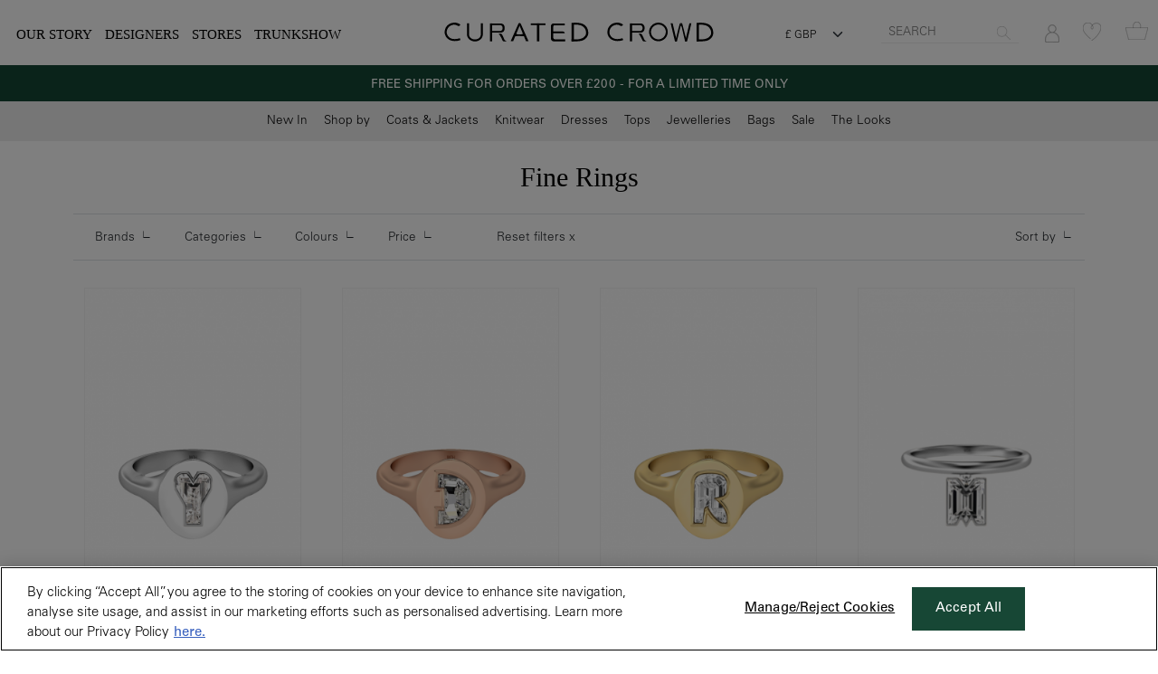

--- FILE ---
content_type: text/css
request_url: https://www.curated-crowd.com/themes/curated-crowd/assets/style.css?v=36
body_size: 10131
content:
@font-face {    /*h1, menu*/
  font-family: 'Chronicle Display';
  font-weight: normal;
  font-display:swap;
  src: url('/themes/curated-crowd/assets/fonts/Chronicle Display Light.otf'); 
}

@font-face {    /*h1, menu*/
  font-family: 'Chronicle Display';
  font-weight: normal;
  font-style: italic;
  font-display:swap;
  src: url('/themes/curated-crowd/assets/fonts/Chronicle Display Light Italic.otf'); 
}

@font-face {    /*h1, menu*/
  font-family: 'Chronicle Display';
  font-weight: bold;
  font-display:swap;
  src: url('/themes/curated-crowd/assets/fonts/Chronicle Display Semibold.otf'); 
}

@font-face {    /* body */
  font-family: 'UniversLTPro';
  font-weight: normal;
  font-display:swap;
  src: url('/themes/curated-crowd/assets/fonts/Linotype - UniversLTPro-45Light.otf'); 
}

@font-face {    /* body */
  font-family: 'UniversLTPro';
  font-weight: bold;
  font-display:swap;
  src: url('/themes/curated-crowd/assets/fonts/Linotype - UniversLTPro-55Roman.otf'); 
}

.form-floating>.form-control:not(:placeholder-shown) {
    padding-top: 1.9rem;
    padding-bottom: .625rem;
}

.shipping_designer_cost .form-control{
    height:36px;
}

.fb_remove_from_cart{
    cursor: pointer;
    border: 1px solid transparent!important;
}

.fb_remove_from_cart:hover{
    border: 1px solid #ccc!important;
}

.featured_posts span{
    font-family: "athelas", serif;
}

img, video, canvas {
  overflow: hidden;
}


html{
    font-size: 15px;
}

body{
    font-family: 'UniversLTPro';
    padding-top:106px;
    color:#000;
}

.small_text{
    font-size: 0.8rem;
}


small{
    font-size:0.7rem;
    line-height: 1rem;
}

option{
    height:2rem;
    padding: 10px;
}

.h1, .h2, .h3, .h4, .h5, .h6, h1, h2, h3, h4, h5, h6 {
    color:#000;
}

h1{
    font-family: "athelas", serif;
    font-weight: 400;
    font-style: normal;
    font-size: 1.5rem;
    margin:2rem 0;
    padding:0;
    color:#000;
}

h2{
    font-family: "athelas", serif;
    font-weight: 400;
    font-style: normal;
    font-size:2rem;
    padding-bottom:1rem;
    color:#000;
}

h3,h4{
    font-family: "athelas", serif;
    margin-bottom: 0;
    color:#000;
}


h5,.h5{
	font-weight: 500;
    font-family: "athelas", serif;
    color:#000;
}

h6{
    font-weight: 600;
    color:#000;
}

.form-floating>label{
    line-height: 25px;
}

.nav-link{
    color:#212529;
}

.mybrand_form_tabs{
	border-left: 1px solid #ddd ;
	border-right: 1px solid #ddd ;
	border-bottom: 1px solid #ddd ;
	background: #fff;
	min-height: 100vh;
}

.mybrand_form_nav .nav-link{
    background: #002060;
    color: #fff;
    border: 1px solid #ddd;
    margin-left: 10px;
    border-radius: 0!important;
}

.slick-slider{
    max-height:587px;
}

.prod_gallery.slick-slider{
    max-height:none;
}


.green_btn{
    background:#4C8C77!important;
    border-color: #4C8C77!important;
}

img.cc_strp{
    width: 290px;
    max-width: 70%;
    vertical-align: sub;
    float: right;
}

#strpPayLogo{
    width: 120px;
    max-width: 30%;
    padding-top: 4px;
}

img.pp_pay{
    width:100px;
}

.product_admin_edit_link{
    position: fixed;
    right: 0;
    top: 300px;
    background: #000;
    color: #fff;
    padding: 10px;
    text-decoration: none;
    font-size: 0.8rem;
}

.underline{
    text-decoration:underline!important;
}

.product_admin_edit_link:hover{
    color: #fff;
    text-decoration: underline;
}

.full_search{
    background: #eee;
}

.full_search_field {
    width: 84%;
    border: 0px;
    padding: 7px 5px 5px 14px;
    margin-left: 19px;
}

.full_search_icon{
    display: inline-block;
    position: relative;
    left: 9px;
    top: 1px;
}

.hint_form input[type=text],
.hint_form input[type=email]{
    height: 35px;
}

.hint_form textarea{
    height: 82px;
}

.contact_section{
    font-family: "athelas", serif;
    font-weight: 400;
    font-style: normal;
}

.send_btn{
    display: block;
    width: 100%;
    border: 1px solid #000;
    background: #fff;
    padding: 10px 0px 8px 0;
    font-weight: bold;
}

.faq_page h4{
    position: static;
    margin-bottom:1rem;
}

.faq_page p{
    margin:0!important;
}



.slick_prev{
    float: left;
    position: absolute;
    top: 0px;
    left: -20px;
    z-index: 100;
    padding: 50% 0 50% 0;
    transform: rotate(180deg);
    font-size: 1.5rem;
}

.slick_next{
    float: right;
    position: absolute;
    top: 0px;
    right: -19px;
    z-index: 100;
    padding: 50% 0 50% 0;
    font-size: 1.5rem;
}

.slick-next:before,
.slick-prev:before{
    content: '';
}

.prod_img_scroll .slick-list a img{
    width: 96%;
    margin: auto;
}

.slick-dots li {
    position: relative;
    display: inline-block;
    width: 15px;
    height: 20px;
    margin: 0px 0px;
    padding: 0;
    cursor: pointer;
}

#stripe_payment{
    margin-right: 15px;
}

.product_h1{
    font-family: 'Chronicle Display';
    font-weight: 400;
    font-style: normal;
    font-size:1.5rem;
    margin: 0;
}

.nounderline {
  text-decoration: none !important
}

.underline{
    text-decoration: underline;
}

.qty_form{
    display: inline
}

.qty_form input{
    background: #fff;
    border:0px;
    text-decoration: underline;
}


.qty_form button{
    width:23px;
    background: #fff;
    border:0px;
}

.cookie_policy td,
.cookie_policy th{
    padding: 15px;
}

#navbarNav{
    position: absolute;
    min-height: 100vh;
    width: 100vw;
    z-index: 1000000;
    top: 0;
    left: 0;
    overflow: auto;
}

.prod_desc_mod p{
    margin: 0px!important;
}

.nav_bkg{
    background: #fff;
    width: 80vw;
    height: 100vh;
    overflow-y: scroll;
}

h5.read_toggle{
    font-size:0.8rem;
}

img{
    max-width: 100%;
}

a{
    color:#212529;
    text-decoration: underline;
}

a:hover{
    text-decoration: none;
    color:inherit;
}

body > p.flash-message.error{
    color:#000;
}


span.men_tog{
/*    position: fixed;*/
    font-size: 1.3rem;
/*    left: 70vw;*/
/*    top: 18px;*/
}

i.men_tog{
    font-size:2rem;
}

.home_cat_wrap{
    position: relative;
    margin-top:6px;
}

.home_cat_wrap h3,
.home_cat_wrap h4{
    position: absolute;
    bottom: 10%;
    width: 100%;
    background: #b3b3b3b5;
    color: #fff;
    padding: 10px;
    text-decoration: none!important;
}

.home_cat_wrap h3 a,
.home_cat_wrap h4 a {
    text-decoration: none!important;
    color:#fff;
    font-size:1.1rem;
}

.breadcrumbs{
    display: none;
}

.pink_modal{
    background-color: #fec4c2;
    color:#fff;
}

.pink_bkg{
    background-color: #fec4c2;
    color: #fff;
    line-height: 1rem;
    font-weight: bold;
    font-size: 0.9rem;
    padding: 0.6rem 0 0.4rem 0.8rem;
}

.pink_modal .cta{
    cursor: pointer;
    background-color: #818181!important;
    color: #fff;
    border: 1px solid #818181;
    display: inline-block;
    padding: 3px 0px 0px;
    width: 180px!important;
    height: 40px;
    font-size: 1.25rem;
}

.pink_modal .cta:hover{
    background: transparent!important;
    color:#000;
}

.pink_modal_header{
    background-color: #fec4c2;
    padding: 7px;
}

.pink_modal a{
    color:#818181;;
}

.pink_bkg a{
    color:#fff;
}

.top_banner{
    background-color: #154734;
    color: #fff;
    line-height: 1rem;
    font-size: 0.9rem;
    position: fixed;
    top: 0;
    z-index: 1000;
    width: 100vw;
    left: 0;
    height: 40px;
}

.top_banner p{
    margin: 0px!important;
    padding:0px!important;
}

.top_banner a{
    text-decoration: underline;
    color: inherit;
}


#map{
    height:50vh;
    z-index: 1;
}

.pointer{
    cursor:pointer;
}

.slick-prev.slick-arrow{
    position: absolute;
    left: -15px;
    z-index: 10;
    top: 50%;
    font-size: 1.5rem;
    font-style: normal;
    color:#ddd;
    filter: invert(1);
}

.slick-next.slick-arrow{
    position: absolute;
    right: -25px;
    z-index: 10;
    top: 50%;
    font-size: 1.5rem;
    font-style: normal;
    color:#ddd;
    filter: invert(1);
}

.buy_now_form{
	position: absolute;
	bottom: 10px;
    right: 10px;
}

.store_icon_product{
    position: absolute;
    right: 15px;
    bottom: 0px;
    background: url(/themes/curated-crowd/assets/store.png) no-repeat scroll 1px 2px/25px;
    padding: 22px 13px 8px 13px;
}

i.in_store{
    background: url(/themes/curated-crowd/assets/store.png) no-repeat scroll 0px 2px/16px;
    padding: 5px 11px 6px 12px;
}

i.in_store_small{
    background: url(/themes/curated-crowd/assets/store.png) no-repeat scroll 1px 2px/14px;
    padding: 6px 1px 6px 20px;
}

.blog_item_page{
    font-family:'Chronicle Display';
}

.blog_f_img{
    height: 70vh;
    width:100%;
    object-fit:cover;
}

.blog_head hr{
    width: 70%;
    display: block;
}

.blog_head h1{
    text-transform: uppercase;
    font-style: italic;
}

.blog_head h3{
    text-transform: uppercase;
}

.pop_img_wrapp{
    height:30vh;
    position: relative;
}

section.pop h3{
    font-size:1.2rem;
}

.pop_img_wrapp h3{
    position: absolute;
    bottom:20%;
    left:50%;
    transform:translate(-50%,0);
}

.product_blog_item{
    text-decoration: none;
}

hr.thick_black{
    border-top: 4px solid rgba(0,0,0,1);
}

.qa hr{
    width:80px;
    display: none!important;
}

.qa h2{
    font-style:italic;
}

.about_us *{
    font-family: 'Chronicle Display', serif;
}

.product_not_available{
    font-family: "athelas", serif;
}

a.pop_back{
    font-size: 1rem;
    text-decoration: none;
    font-family: 'UniversLTPro';
    font-weight: bold;
    margin-top: 20px;
}

a.pop_back img{
    margin-top:-3px;
}

.grey_btn{
    background: #444;
    border: 0px;
    padding: 10px 20px;
    display: block;
    width: 100%;
    margin: auto;
    text-decoration: none;
    text-align: center;
    color:#fff;
}

#login_modal .login,
#apply .login{
    display: none;
}

.favourite i{
    color:#C89C95;
    font-size:2rem;
}

.home h3{
    font-style: italic;
}

.cart_counter{
    position: absolute;
    top: -7px;
    left: 13px;
    background: #aaa;
    border-radius: 180px;
    font-size: 0.7rem;
    padding: 2px 6px 0 6px;
    color: #fff;
}

.rrp{
    text-decoration: line-through;
}

.mto_wrap{
    position: relative;
}

.mto_wrap:hover .mto{
    display: block;
}

.mto{
    display: none;
    position: absolute;
    background: rgba(255,255,255,0.8);
    width: 80%;
    height: 80%;
    padding-top: 50%;
    left: 50%;
    top: 50%;
    font-weight: bold;
    transform: translate(-50%,-50%);
}

.text_grey{
    color:#909090!important;
}

.flash-message.success{
    background-color:#c3e6cb!important;
    color:#000!important;
}

.flash-message.error{
    background-color:#f8d7da!important;
}


.prod_banner{
    color: #000;
/*    margin-top: -20px;*/
    position: relative;
    padding: 1px;
    font-size:0.7rem;
}

.whatsapp_chat{
    font-size: 1rem;
    position: fixed;
    right: 0px;
    top: 75%;
    color: #fff!important;
    background: #4C8C77;
    text-decoration: none!important;
    padding: 10px;
    z-index: 20;
    line-height: 0;
    display: none;
}

.whatsapp_chat span{
    display: none;
}

.whatsapp_chat i{
    font-size:1.5rem; 
}

.prod_tit{
    font-family:'Chronicle Display';
    font-weight: bold;
}

.bkg_black{
    background-color:#000;
    color:#fff;
}

.bkg_green{
    background-color:#0787003d ;
    color:#000;
}   

.bkg_blue{
    background-color:#cfefff ;
    color:#000;
}   

.bkg_red{
    background-color: #ffe7e7;
    color:#000;
}

.bkg_orange{
    background-color: #ffea776e;
    color:#000;
}

.border_left{
	border-left:1px solid #ddd;
}

.cta_black:disabled{
    color:#bbb;
    border-color:#bbb;
}

.blue_text{
    color:#458fff;
}

i.blue_text{
    font-size: 3rem;
}

.cta_black_bkg{
    font-family: 'Chronicle Display';
    background-color: #000;
    color: #fff;
    border: 1px solid #000;
    padding: 10px 30px;
    font-size: 1.5rem;
    display: inline-block;
    cursor: pointer;
    text-decoration: none;
    font-weight: bold;
}


.pay_button_co{
    height: 50px;
    border-radius:4px!important;
    background: #000!important;
}



.cta_trans_bkg{
    background-color: #fff;
    color: #787878;
    border: 1px solid #787878;
    padding: 9px 9px 6px 9px;
    font-size: 0.7rem;
    display: block;
    text-transform: uppercase;
    cursor:pointer;
    font-weight: bold;
    width: 100%;
    text-decoration: none;
    text-align: center;
}

.cta_black_bkg:hover{
    font-family: 'Chronicle Display';
    background-color: #fff;
    color: #000;
    border: 1px solid #000;
    padding: 10px 30px;
    font-size: 1.5rem;
    display: inline-block;
    cursor: pointer;
    text-decoration: none;
    font-weight: bold;
}


.pointer{
    cursor: pointer;
}

.main_menu a{
    font-family: "athelas", serif;
    font-weight: 400;
    font-style: normal;
}

.white_bkg{
    background: #fff;
}

.navbar-nav .nav-item .nav-link.has_submenu{
    position: relative;
}

.navbar-nav .nav-item .nav-link.has_submenu:after{
    position: absolute;
    right: 0;
    top: 15%;
    display: inline-block;
    margin-left: .255em;
    vertical-align: .255em;
    content: "\221F";
    border: 0 !important;
    font-size: 0.8rem;
    rotate: 225deg;
}

.main_menu a,
.shop_menu a,
footer a,
.products a,
.filter a,
a.cta,
a.cta_black,
a.cta_white,
a.cta_dark,
a.product_list_item,
a.nav-link,
.designers_list a,
a.favourite,
h3 a{
    text-decoration:none;
}

.cta_dark.disabled{
    background: #ddd;
}



select.filter{
    background: transparent;
}

.row_to_center{
    align-items: center;
    justify-content: center; 
}

.filter a.selected{
    font-weight: bold;
}

.navbar{
    background-color: #EDEDEE;
}

.navbar-brand{
    width:150px;
    margin: auto;
}

.navbar-brand svg{
    width: 100%;
}

.mob_glass {
    padding: 10px 6px 4px 15px;
    border: 0px!important;
}

.mob_glass i{
    color:#999;
}

input.narrower{
    display: inline;
    width: 70%;
}

.mob_search{
    width:100%;
}

.mob_search a{
    background: #fff;
    padding: 12px 15px;
    text-align: center;
    display: block;
    color: #999;
    margin-left: -60px;
}

form.search{
    margin-top:15px;
}

form.search i.fa{
    margin-left:-30px;
    color:#ccc;
}

input, button, textarea, select{
    border-radius: 0!important;
}

form.search input,
form.search input:focus{
    background: transparent!important;
/*    width: 150px!important;*/
    width: calc(100% - 20px);
    border-radius: 0;
    margin: 0;
    border: 0px solid;
    height: 20px;
    font-size: 0.9rem;
    font-family: 'UniversLTPro';
    padding: 0px;
}

footer{
    color: #fff;
    /*padding:30px 0;*/
    background-color: #595959;
}

footer label{
    font-size:0.9rem;
}

footer .form-control{
    font-size: 0.9rem;
}

footer b{
    color: #fff;
    font-size: 0.9rem;
    display: block;
    font-weight: bold;
}

footer a,
footer span{
    color: #fff;
    font-size: 0.9rem;
    display: block;
    margin:0 0 6px 0;
}

footer a:hover{
    text-decoration: underline;
    color: #fff;
}

footer a.social{
    font-size:1.2rem;
    margin: 10px 10px 0px 0;
    display: inline-block;
    color:#fff;
}

.larger_social{
    font-size: 2rem;
    margin: 6px;
}

section{
    min-height: 55vh;
}

.home_footer_banner i{
    font-size: 2rem;
    font-family: "athelas", serif;
}

section.home{
    color:#000;
    position: relative;
}

section.home a.cta{
    color: #fff;
    border: 2px solid #fff;
    padding: 10px 50px 7px 50px;
    font-size: 1.1rem;
    display: inline-block;
    text-transform: uppercase;
    cursor: pointer;
    position: absolute;
    max-width: 90vw;
    width: 300px;
    font-weight: bold;
}

.order_line{
    cursor: pointer;
}

.order_line:hover td, .order_line:hover th{
    background: #fff;
}

.products_line{
    display: none;
}

.products_line td, .products_line th{
    border:0px;
}

.expanded_cart{
    width: 80vw;
    position: fixed;
    right: 0;
    top: 0px;
    border: 1px solid #ccc;
    font-size: 0.8rem;
    background: #fff;
    z-index: 1050;
    display: none;
    height: calc(100vh - 92px);
    overflow: scroll;
}

.navbar-toggler{
    border:0px;
    padding:0;
    margin-left: 12px;
}

.navbar-toggler-icon{
    height: 1.2em;
    width: 1.2em;
}

.blog_section_title > hr{
    margin-top: 1rem;
    margin-bottom: 1rem;
    border: 0px;
    border-top: 1px solid #fff;
    display: inline-block;
    width: 25%;
    margin: 4px 12px;
}

.blog_section_title a.social{
    color:#fff;
    padding:0 5px;
}

a.cta{
    color: #fff;
    border: 1px solid #fff;
    padding: 10px 50px;
    font-size: 1rem;
    margin-top: 90px;
    display: inline-block;
    text-transform: uppercase;
    cursor:pointer;
}

.featured_posts p{
    font-family: 'Chronicle Display';
}

.featured_posts a{
    font-size: 0.8rem;
    text-transform: uppercase;
    line-height: 25px;
    font-weight: 600;
    background: #fff;
}

.form-control{
    height: 54px;
    font-size: 1rem;
    background-color: #fff!important;
}

.form-select {
    height: 55px;
}

.form-select.prod_size{
    height: 40px;
    font-size: 0.8rem;
}
.form-control:disabled, .form-control[readonly] {
    background-color: #e9ecef!important;
    color: #999;
}

a.facebook{
    background: #fff;
    color: #4F61B3;
    padding: 10px;
    text-align: center;
    width: 40%;
    display: inline-block;
    font-size: 1rem;
    line-height: 1.1rem;
    text-decoration: none;
    border: 1px solid;
    font-weight: 600;
}

a.google{
    background: #fff;
    color: #000;
    padding: 10px;
    text-align: center;
    width: 40%;
    display: inline-block;
    font-size: 1rem;
    line-height: 1.1rem;
    text-decoration: none;
    border: 1px solid;
    font-weight: 600;
}

a.google i{
    color: #D85342
}

.cta_black{
    background-color: #fff;
    color: #000;
    border: 1px solid #000;
    padding: 10px 30px;
    font-size: 1rem;
    display: inline-block;
    text-transform: uppercase;
    cursor:pointer;
}

.cta_white{
    background-color: #000;
    color: #fff;
    border: 1px solid #fff;
    padding: 10px 30px;
    font-size: 1rem;
    display: inline-block;
    text-transform: uppercase;
    cursor:pointer;
    font-weight: bold;
}

.cta_white:hover{
    color:#ccc;
}

.progress_c_f{
    border: 1px solid #ccc;
    width: 10px;
    height: 10px;
    border-radius: 180px;
    margin: 4px auto;
    background: #ccc;
}

.progress_c{
    border: 1px solid #ccc;
    width: 10px;
    height: 10px;
    border-radius: 180px;
    margin: 4px auto;
    background: #fff;
}

.progress_c_f small, .progress_c small{

}

#cart_contents{
    font-size:0.8rem;
}

.cta_dark{
    background-color: #000;
    color: #fff!important;
    border: 1px solid #000;
    padding: 6px 30px;
    font-size: 0.8rem;
    display: block;
    text-transform: uppercase;
    cursor:pointer;
    font-weight: bold;
    width: 100%;
}

.cta_dark:hover{
    color:#fff;
}

.cta_transparent_footer{
	background: #595959 !important;
    color: #fff;
    border: 1px solid #fff;
    display: inline;
    padding: 10px;
    /* height: 40px; */
    margin: 23px 15px 0 0;
}

.small_cta_dark{
    background-color: #000;
    color: #fff;
    border: 1px solid #000;
    padding: 8px 15px;
    font-size: 0.8rem;
    display: block;
    text-transform: uppercase;
    cursor:pointer;
    font-weight: bold;
    width: 100%;
    text-decoration:none;
}

.small_cta_dark:hover{
    color:#fff;
    text-decoration:none;
}

img.cover{
    width: 100%;
    height: auto;
    overflow: hidden;
    object-fit: cover;
    max-height: 500px;
}

.about{
    color:#fff!important;
    padding:30px 15px;
}

.about hr{
    border-bottom:1px solid #fff;
    width: 200px;
}

.trans_bkg{
    background: rgba(0,0,0,0.5);
    color: #fff;
    padding: 10% 5%;
}

.dark_bkg{
    background: #242424;
    color: #fff;
}

.green_bkg{
    background: #EEF2E8;
}

.yellow_bkg{
    background:#F5E4AE;
}

.link{
    cursor: pointer;
}

.navbar-collapse.collapse{
    background-color: rgba(0,0,0,50%);
}

.navbar-collapse.collapse.show{
    height:100vh;
}

section.blog{
    background-color:#FEF9F2;
}


.blog_item{
    color: #000;
    height: 100%;
    width: 100%;
}

.blog_item > div{
   background: #fff;
   height: 300px;
   position:relative;
}

.blog_item hr{
    margin:0px auto 20px auto;
}

.blog_item > div.transparent_view{
   background: rgba(255,255,255,0.7)!important;
}

.blog_item p{
    font-size:0.8rem;
    padding:0;
    margin:0;
} 

.blog_link{
    border: 1px solid;
    text-decoration: none;
    font-size: 0.8rem;
    padding: 8px 15px 5px;
    position: absolute;
    bottom: 15px;
    left: 50%;
    transform: translate(-50%,0);
}

.blog_content img{
    max-width: 50%;
    margin:15px auto;
}

.clear{
    clear: both;
}

img.blog_listing_img{
    width:100%;
    height:350px;
    object-fit:cover;
    margin-bottom:15px;
}

/*img.prod_img_list{
    width: 100%;
    height: 350px;
    object-fit: cover;
    overflow: hidden;
    margin-bottom:10px;
}*/

.product_list_item{
    color:#000;
    display:block;
    font-size: 0.8rem;
}

.designer_listing_img{
    width:100%;
    height:auto;
}

img.circle{
    width: 250px;
    height: 250px;
    overflow: hidden;
    object-fit: cover;
    border-radius: 302px;
}

.team img{
    display: block;
}

.filter a{
    display: block;
    font-size:0.8rem;
}

.filter a.is_customizable{
    font-size:1rem;
}

.filter_expand{
    display:none;
    padding-left:17px;
}

.filter_toggle{
    cursor:pointer;
}

.filter_toggle i{
    font-size: 0.7rem;
    vertical-align: 1px;
}

.filters{
    background-color:#D7D7D7;
    padding:15px;
}

.filters p{
    border-bottom:1px solid #BEB95E;
    font-size: 1.2rem;
    padding: 5px 0;
}

.filters p i.fas{
    float:right;
    margin-top:10px;
}

.filters select{
    display: block;
    width:100%;
    background: transparent;
}

.filters select option{
    background:#E7E4E2;
    padding:5px;
    margin:5px;
}

.newsletter{
    border: 1px solid #eee;
    padding: 3px;
    color: #aaa;
    margin: 0 30px 0 0;
    font-size: .8rem;
}

.prod_thumb{
    width:16%;
    cursor:pointer;
}

.modal .prod_thumb{
    width:104px;
    height:104px;
    object-position: center;
    object-fit:cover;
}

.colour_f{
    padding: 3px 0 0px 7px;
    cursor: pointer;
}

.colour_f.selected{
    background: #ECECEE;
}

.colour_f  .coll{
    width: 20px;
    height: 13px;
    position: relative;
    top: 0px;
}

.coll{
    display: inline-block;
}

.coln{
    position: relative;
    top: -6px;
    left: 5px;
}

.colour_f  .coll > img{
    display:block;
    width: 20px;
}

.prod_main_img{
    width: 100%;
    cursor:zoom-in;
}

.zoom{
    cursor: zoom-in;
}

.carousel-indicators li{
    background-color:#aaa;
}

.carousel-indicators li.active{
    background-color:#000;
}

.section_title{
    border-bottom: 1px solid #ccc;
    display: block;
    margin: 0px auto 50px auto;
    width: initial;
}


h1.prod_tit{
    padding: 0;
    margin: 0px 0 10px 0;
    font-size: 1rem;
    font-weight: 100;
    font-family: 'UniversLTPro';
}

.section_title span{
    font-family: "athelas", serif;
    font-weight: 400;
    font-style: normal;
    position: relative;
    top: 13px;
    background: #fff;
    padding: 0px 10px;
    font-size: 1rem!important;
    text-transform: uppercase;
}

.section_title h2{
    position: relative;
    top: 17px;
    background: #fff;
    padding: 0px 10px;
    display: inline;
}

.section_title h3{
    position: relative;
    top: 14px;
    background: #fff;
    padding: 0px 10px;
    display: inline;
    font-size: 1.4rem;
}

 .section_title h1{
    font-family: "athelas", serif!important;
    font-weight: 400!important;
    font-style: normal!important;
    position: relative!important;
    top: 13px!important;
    background: #fff!important;
    padding: 0px 10px!important;
    font-size: 1rem!important;
    text-transform: uppercase!important;
    display: inline;
}

.nl_menu{
    text-transform: uppercase;
    border: 1px solid #aaa;
    padding: 0px 12px;
    color: #aaa;
}

footer form input{
    width:100%!important;
}

footer .form-select,
footer .form-control{
    height: 40px;
}


img.portrait{
    width: 100%;
    overflow: hidden;
    object-fit: cover;
    object-position: top;
}

img.square{
    width: 100%;
    overflow: hidden;
    object-fit: cover;
    object-position: top;
}

img.square_mob{
    width: 100%;
    overflow: hidden;
    object-fit: cover;
    object-position: top;
}

section.home .v_center{
    padding-top: 15%;
}

.remove_from_wl_form{
	position: absolute;
    top: 10px;
    right: 10px;
}

.filter_collapser{
    border: 1px solid #ddd;
    background: transparent;
    width: 100%;
    height: 100%;
    padding: 4px 0 0 0;
    margin: 0;
    color:#000;
}

.silent_submit_button{
	border:1px solid transparent;
	background: transparent;
	color:#000;
}

.silent_submit_button:hover{
	border:1px solid #000;
}


.cart_size_sel{
	background: #fff;
    padding: 7px;
    width: 100%;
    border:0;
}


.designer_product_image{
    width: 100%;
    height: 280px;
    object-fit: contain;
    object-position: center;
    display: block;
    margin:auto;
}

.slick-slide .designer_product_image{
    width: 264px;
    height: 396px;
}

.border_w{
    border:1px solid #fff;
    height:100%;
    color:#fff;
    text-shadow: 2px 2px 3px rgba(0,0,0,0.5);
}

.my_profile .designer_profile_img{
    background:#8F8F8F;

}

.bkg_grey{
    background-color:#ECECEE;
}

.blue_bkg{
    background-color: #DCE2EC;
}

input#profile_image,
.border_w input
{
    width: 0;
    padding: 0;
    height: 0;
    margin: 0;
    position: absolute;
    z-index: -1;
}

.profile_img_up{
	color: #fff;
    position: absolute;
    top: 50%;
    left: 50%;
    transform: translate(-50%, -50%);
    width: 298px;
    display: block;
    background: rgba(0, 0, 0, 0.5);
    padding: 10px;
    cursor: pointer;
    z-index: 1;
}

.add_prod{
    border: 1px solid #ECECEE;
    color:#8F8F8F;
}

.add_prod label{
    margin: 0px;
}

.add_prod input{
    width: 0;
    height: 0;
    padding: 0;
    margin: 0;
    overflow: hidden;
    position: absolute;
    z-index: -1;
}

.add_prod .plus{
    background-color: #8F8F8F;
    color:#fff;
    font-size:3rem;
    width:100%;
    cursor:pointer;
    padding-top:40%;
}

.add_prod:hover .plus{
    background-color: #ECECEE;
}

.border_w label{
    position: absolute;
    right: 18px;
    bottom: 8px;
    background: #8F8F8F;
    padding: 10px;
    cursor: pointer;
}

.thik_border{
    border: 12px solid #ccc;
    padding: 20px;
    margin-top: 54px;
}

.designer_bkg_img{
    height: 20vh;
    position: relative;
    margin-bottom: 150px;
    min-height: 400px;
    max-height: 500px;
}

.designer_profile_img {
    width: 150px;
    height: 150px;
    object-fit: cover;
    border-radius: 300px;
    border: 1px solid grey;
    margin: -225px auto 0;
    display: block;
    position: relative;
    z-index: 1;
}

.tdn{
    text-decoration: none;
}

.grey_bg{
    background:#EDEDEE;
    padding: 5px 0;
}

.apply_btn{
    width: 180px;
    text-align: center;
    display: block;
    margin: 0 auto 30px auto;
}

img.apply_img{
    width:100%;
}

.main_logo svg{
    max-width:100%;
}

.filters_area{
    display: none;
    position: absolute;
    top: 57px;
    left: 0;
    z-index: 100;
    background: #fff;
    width: 100%;
    border: 1px solid #ccc;
    border-left: 0px;
    padding: 15px;
}

.white{
    color:#fff;
}

.large_h1{
    font-size: 2rem;
    color:#000;
}

section.home hr{
    border-color: #fff;
    width: 230px;
    margin: 20px auto 20px auto;
}




/* magnifying glass icon */
.zoom:after {
    content:'';
    display:block; 
    width:33px; 
    height:33px; 
    position:absolute; 
    top:0;
    right:0;
    background:url(icon.png);
}

.zoom img {
    display: block;
}

.zoom img::selection { background-color: transparent; }

.modal{
    font-family: "athelas", serif!important;
}

.section_title span b{
    color: #fff;
    background: #000;
    border-radius: 180px;
    padding: 2px 7px 3px 7px;
    font-weight: normal;
    font-size: 0.9rem;
    font-family: sans-serif;
}

.page_no{
    text-decoration: none;
    padding: 3px;
    font-size: 0.8rem;
}

.pay{
    width:100%;
    display: inline;
}

#strpPayButton{
    font-weight: bold;
    font-size: 1.1rem;
}

#strpPayButton span{
    padding: 10px;
    display: inline-block;
}

#strpPayButton img{
    display: block;
    margin: auto;
    width:50%;
}

.page_no.page_curr{
    text-decoration: underline;
}

.page_no:hover{
    text-decoration: underline;
}

.top_menu_w{
    top:39px;
}

.about_main_img{
    height: 548px;
    width: 100%;
    object-fit: cover;
}

input, textarea,select{
    outline:none!important;
    box-shadow: none !important;
}

.loading{
    display: none;
    position:fixed;
    width: 100%;
    height:100%;
    overflow: hidden;
    top:0;
    left:0;
    background-color: rgba(0,0,0,0.4);
    text-align:center;
    z-index:99;
}

.loading img{
    display: block;
    position: absolute;
    top:50%;
    left:50%;
}

section.home .bkg_container{
   /*display: none;*/
}

section.home .large_h1{
    color: #fff;

}

/*Vertical left title*/
/*section.home .large_h1{
    position: absolute;
    right: 0;
    top: 0;
    color: #000;
    padding: 0;
    margin: 0;
    writing-mode: vertical-rl;
    text-orientation: mixed;
    font-size: 4rem;
    background: #fff;
    height: 100vh;
}*/


.add_to_cart_form{
    position: fixed;
    bottom:00px;
    z-index:100;
    padding: 10px;
    width: 100vw;  
    background: #fff;
    left:0;
    border-top:1px solid #ddd;
}

.cn1_text{
    display: none;
}

.homepage_box h1{
    font-size: 1.5rem;
    color:#fff;
}
.homepage_box h5{
    font-size: 1rem;
}

.homepage_box a{
    font-family: "athelas", serif;
    /*text-decoration: none;*/
}

img.home_bkg_img_box{
    max-height: 100%;
}


.black_sc_banner a{
    color:#fff;
}

.black_sc_banner{
    padding:5px;
    background: #000;
    color: #fff;
}

.size_chart_link{
	font-size: 0.7rem;
}

.size_chart_table td{
    font-size:0.8rem; 
    border:1px solid #ccc;
    text-align:center;
}

.collection_header h1{
    font-size:1.4rem;
}

.pagination{
    justify-content: center;
}

.pagination li{
    padding:0px 10px;
}



/*google search*/


.gs-visibleUrl-breadcrumb{
    display: none!important;
}

.gsc-results .gsc-cursor-box .gsc-cursor-page {
    border-color: #444444;
    background-color: #FFFFFF;
    color: #444444;
    font-size: 1.5rem;
    color: grey;
    font-weight: normal;
}

.gsc-results .gsc-cursor-box {
    margin: 10px auto;
    text-align: center;
}

#adBlock,.gsc-adBlock,
.z_.styleable-rootcontainer.b_{
    display: none!important;
}

.gcsc-find-more-on-google-root{
    display: none!important;
}

.gsc-search-button-v2 {
    padding: 10px 30px!important;
    margin: 0!important;
    border-radius: 0 15px 15px 0!important;
}

table.gsc-search-box td.gsc-input{
    padding-left: 0px!important;
    padding-right: 0px!important;
}

.gsc-webResult.gsc-result {
    font-family: 'UniversLTPro'!important;
    cursor: pointer!important;
    padding: 15px!important;
    border: 1px solid #ccc!important;
    margin: 15px!important;
    width: 100%!important;
}

.gsc-orderby-container .gsc-orderby{
    float: left!important;
}

.gs-web-image-box, .gs-promotion-image-box {
    width: 100%!important;
    float: none!important;
    margin: auto!important;
    padding: 0px!important;
}

.gs-web-image-box .gs-image, .gs-promotion-image-box .gs-promotion-image {
    width: 100%!important;
    /*max-width: 100%!important;*/
    /*height: 270px!important;*/
    /*max-height: 270px!important;*/
    border: 0px!important;
    object-fit: cover!important;
}


.gs-image:hover{
    /*object-fit:contain!important ;*/
}

.gsc-control-cse .gs-spelling, .gsc-control-cse .gs-result .gs-title, .gsc-control-cse .gs-result .gs-title * {
    font-size: 16px!important;
    font-weight: bold!important;
    text-align: center!important;
    padding: 15px 0 !important;
    /*min-height: 60px!important;*/

}

.gs-image{
    object-fit: none!important;
    width: 100%!important;
    height: auto!important;
    max-width: none!important;
    max-height: none!important;
}

.gsc-url-top *{
    color: #ccc!important;
    font-size: 10px!important;
}

.gs-webResult:not(.gs-no-results-result):not(.gs-error-result) .gs-snippet, .gs-fileFormatType{
    /*max-width: 50%!important;*/
}

.gsc-expansionArea{
    display: flex!important;
    flex-wrap: wrap!important;
}

.gcsc-more-maybe-branding-root{
    display: none!important;
}


.return_step2{
    /*display: none;*/
}


.cookies-bar{
    background: #000;
    position: fixed;
    bottom: 7px;
    left: 5%;
    width: 90vw;
    padding: 24px 32px 20px;
    min-height: 57px;
    color: #fff;
    z-index: 100;
}

.cookies-bar .buttons{
    display: inline-block;
    float: right;
    margin-top: 40px;
}

.cookies-bar .content{
    display: inline-block;
}

.cookies-bar a{
    color: #fff;
}

.cookies-bar a.accept_all{
    color: #000;
    background: #fff;
    padding: 14px 20px 10px;
    text-decoration: none;
    border-radius: 10px;
    margin: 0px;
    font-weight: 700;
}

.cookies-bar a.necessary_only{
    margin: 0 20px;
    text-decoration: none;
    color:#ccc;
}

#new_discount_modal {
    font-family: 'UniversLTPro';
}

#new_discount_modal button.close{
    right: 6px;
    top: 3px;
    z-index: 10;
}

#new_discount_modal h1{
    font-size: 6rem;
    font-family: 'Chronicle Display';
    font-weight: 600;
    line-height: 6rem;
}

#new_discount_modal h2{
    font-weight: 100;
    font-family: 'UniversLTPro';
    color:#565656;
    font-size:1.7rem;
    line-height: 2.6rem;
}

#new_discount_modal p{
    font-size: 0.7rem;
    font-family: 'UniversLTPro';
    color:#565656;
}

#new_discount_modal input[type="email"]{
    text-align: center;
    font-size: 1.5rem;
    height: 60px;
}

#new_discount_modal input[type="submit"]{
    background-color: #000 !important;
    color: #fff;
    font-size: 1.15rem;
    width: 80%;
    margin: auto;
    height: 60px;
    font-family: 'UniversLTPro';
    font-weight: 600;
    padding: 5px 0 0 0;
}


.new_in_home{
    box-shadow: 0px 0px 7px #ccc;
    min-height: 485px;
}

.new_in_home img{
    object-fit: cover;
    width: 100%;
    height: 380px;
}


.designer_page_products .by_designer_name{
    display: none;
}

.ot-floating-button__front.custom-persistent-icon{
    display: none!important;
}

.account_trigger{
    position: relative;
    top:2px;
}

.open_cart{
    position: relative;
    top:-1px;
}

.open_cart > div{
    position: absolute;
    top: -7px;
    left: 15px;
    font-size: 0.7rem;
    color: #fff;
    background: #000;
    padding: 0px 6px 0 6px;
    border-radius: 15px;
}


.wishlist_cnt{
     position: relative;
}

.wishlist_cnt > div{
    position: absolute;
    top: -7px;
    left: 15px;
    font-size: 0.7rem;
    color: #fff;
    background: #000;
    padding: 0px 6px 0 6px;
    border-radius: 15px;
}

.person_ic{
    font-size: 26px !important;
    position: relative;
    top: 3px;
}

.account_options{
    width: 350px;
    background: #fff;
    position: absolute;
    right: 7px;
    z-index: 10;
    top: 59px;
    display: none;
}

.account_options a{
	text-decoration: none;
}

.account_options a:hover{
	text-decoration: underline;
}

.overlay_menu_trigger:hover{
    text-decoration: underline;
}

.shop_filters *{
    font-size: 0.9rem;
}

.shop_filters{
    background-color: #fff;
    border-top: 1px solid #dee2e6;
    border-bottom: 1px solid #dee2e6;
    z-index: 2;
}

.shop_filters.stuck{
    border-bottom: 1px solid #dee2e6;
}

.shop_filters .btn-group.border-bottom{
    border-radius: 0;
}

.dropdown-menu{
    max-height: 50vh;
    overflow: auto;
}

   
ul.pagination{
    margin:1.5rem 0;
}

.page-item.disabled > .page-link,
.page-link{
    color:#999;
     border:1px solid transparent;
    background: transparent;
}

.page-item:hover > .page-link,
.page-item.active > .page-link {
     border:1px solid #999;
     background: transparent;
     color:#999;
}

ul.dropdown-menu li{

}

.filter_selector_label:hover{
    background: #ccc;
}

.filter_selector_label{
    display: block;
    white-space: nowrap;
    padding: 4px 8px 1px;
}

.mobile_menu a{
    font-size: 0.9rem;
    font-weight: bold;
    padding:5px 0;
}

.mobile_menu_second a{
    font-size: 0.9rem;
    padding:5px 0;
}


#load_more{
    border:0px;
    width: 100px;
    margin: auto;
    display: block;
}

select.sort_selector {
    text-align: center;          
    text-align-last: center; 
    -moz-text-align-last: center;
/*    padding-left: 19%;*/
    background: transparent;
    height: 32px;
    width: 100%!important;
    border: 1px solid #ddd;
    padding: 6px 0;
}

select.sort_selector:valid {
  text-align: left;            
}

select.sort_selector option {
  text-align: center; /* Center the text within the dropdown options */
}


#currency_change{
    width: 48%;
}

.currency_change_submit{
    background: transparent!important;
    color: #fff;
    text-transform: uppercase;
}

.narrow_container{
	max-width: 660px;
}

.btn-dark{
	background: #444;
	border-radius: 0px;
    border: 1px solid #444;
    padding: 14px 20px;
    display: block;
    width: 100%;
    margin: auto;
    text-decoration: none;
    text-align: center;
    color: #fff;
    text-transform: uppercase;
}

.btn-dark:hover{
	background: #eee;
    color: #444;
}


.input-group.form-floating label{
	left:33px;
	z-index:5;
}

.btn_over_img{
	display: none;
}

.btn:disabled{
	color:#6a6a6a;
}

.pp_price{
	font-size: 0.8rem;
    font-weight: 700;
}

.sticky{
    position: sticky;
    top:128px;
}

.pil_img_wrapper{
    border:1px solid #f3f3f3;
}

#order_form *{
    font-size: 0.9rem;
}

.active_filters{
    
}

.dropdown-toggle::after {
    position: absolute;
    right: 6px;
    top: 15%;
    display: inline-block;
    margin-left: .255em;
    vertical-align: .255em;
    content: "\221F";
    border:0!important;
    rotate: -45deg;
    font-size: 0.8rem;
}


.curr_form_head select{
    width: 80px !important;
/*    background: #fff;*/
    border: 0px solid #eee;
    color:#000;
    font-size: 0.8rem;
    height: auto;
    padding: 3px 3px 1px 3px;
/*    margin: 5px 0 0 0;*/
}

@media(min-width: 768px ){


	.designer_product_image{
	    width: 100%;
	    height: 432px;
	}

/*    .designer_page_products .designer_product_image{
           height: 270px;
    }*/

    .cookies-bar .buttons{
        margin-top: 0px;
    }

    .full_search_field{
        width: 93%;
    }

    .gsc-thumbnail-inside{
        height: 93px;
    }

    .gsc-webResult.gsc-result{
        width: 30%!important;
    }

    .gs-web-image-box .gs-image, .gs-promotion-image-box .gs-promotion-image{
        height: 380px!important;
    }

    .gdpr-banner{
        height: 60px;
    }

    .gdpr-banner__column.gdpr-banner__column--1{
        width: 80%;
        float: left;
        padding: 8px;
    }

    .gdpr-banner__column.gdpr-banner__column--2{
        width: 20%;
        float: right;
        display: flex;
    }

    .gdpr-banner__button.gdpr-banner__button--opt-in{
        margin-top:0px ;
    }

    .cta_trans_bkg{
        background-color: #fff;
        color: #787878;
        border: 1px solid #787878;
        padding: 8px 18px;
        font-size: 0.7rem;
        display: block;
        text-transform: uppercase;
        cursor:pointer;
        font-weight: bold;
        width: 100%;
        text-decoration: none;
    }

    .faq_page h4{
        position: absolute;
    }

    .faq_page p{
        margin-left: 240px!important;
    }


/*    .open_cart{
        margin: 15px 0 0 0!important;
    }    
*/
    img.square_mob{
        width: 100%;
        overflow: auto;
        object-fit: initial;
        object-position: center;
    }

    .mob_glass{
        padding: 5px 8px 0
    }

    .w-md-65{
        width: 65%;
    }


    .prod_thumb{
        width:100%;
        cursor:pointer;
    }
    
    .designer_profile_img{
        width: 300px;
        height: 300px;
        object-fit: cover;
        border-radius: 300px;
        border: 1px solid grey;
        margin: -300px auto 0 auto;
        display: block;
    }

    .filters_area {
        position: unset;
        display: block!important;
        top: auto;
        left: auto;
        z-index: inherit;
        background: #fff;
        width: initial;
        border: 0px solid #ccc;
        border-left: 0px;
        padding: 0 15px;
    }

    img.apply_img{
        width:50%;
    }

    .pop_img_wrapp{
        height:60vh;
        position: relative;
    }

}


@media(min-width: 992px ){

    .prod_gallery a img{
        height: 650px;
        object-fit: cover;
        object-position: center center;
    }


    .dropdown-toggle::after {
        position: static;
        right: 0;
        top: 15%;
        display: inline-block;
        margin-left: .255em;
        vertical-align: .255em;
        content: "\221F";
        border:0!important;
        rotate: -45deg;
        font-size: 0.8rem;
    }

    h1{
        font-family: "athelas", serif;
        font-weight: 400;
        font-style: normal;
        font-size: 2rem;
        margin:3rem 0;
    }
    .shop_filters .btn-group.border-bottom{
        border-radius: 0;
        border-bottom:0!important;
    }

    .btn_over_img{
        display: inline-block;
        position: absolute;
        top: 73%;
        z-index: 2;
        left: 50%;
        transform: translate(-50%, 0);
        background: #eee;
        text-decoration: none;
        padding: 10px 40px;
    }

    .shop_filters{
        position: sticky;
        top: 116px;
    }

    .homepage_box{
        height: calc(100vh - 300px);
/*        max-width: 632px;*/
    }

    img.home_bkg_img_box{
        max-height: 100%;
    }

    .top_logo_wrapper{
        position: relative;
        z-index:100;
    }

    .overlay_menu{
        display: none;
        position: absolute;
        background: #fff;
        z-index: 101;
        padding: 15px;
        font-size: 0.9rem;
    }

    .top_overlay{
        left: 0;
        top:45px;
        width: 100%;       
        font-size: 0.9rem;
    }

    .center_overlay{
        left: 0;
        top:115px;
        width: 100vw;
    }

    .breadcrumbs{
        display: block;
    }

    .breadcrumbs *,
    .breadcrumbs{
        color:#868686;
        font-size: 0.8rem;
        text-decoration: none!important;
    }

    .breadcrumbs a:hover{
        text-decoration: underline;
    }

    .progress_c_f{
        border: 2px solid #ccc;
        width: 25px;
        height: 25px;
        border-radius: 180px;
        margin: 10px auto;
        background: #ccc;
    }

    .progress_c{
        border: 2px solid #ccc;
        width: 25px;
        height: 25px;
        border-radius: 180px;
        margin: 10px auto;
        background: #fff;
    }


    .collection_header{
        height: 350px;
    }

    .add_to_cart_form {
        position: static;
        bottom: 00px;
        z-index: 1;
        padding: 0;
        width: auto;
        background: #fff;
        left: 0;
        border-top: 0px;
    }

    .cn1_text{
        display: block;
    }

    .expanded_cart{
        width: 350px;
        position: fixed;
        right: 7px;
        top: 58px;
        border: 1px solid #ccc;
        font-size: 0.8rem;
        background:#fff; 
        z-index: 1000;
        display: none;
        min-height: auto;
        /*height: auto;*/
        overflow: auto;
    }

    .top_banner{
        line-height: 1rem;
        font-size: 0.9rem;
        position: static;
        top: auto;
        z-index: 1000;
    }

    .top_banner p{
        margin: 0px!important;
        padding:0px!important;
    }

    .top_banner a{
        text-decoration: underline;
    }

    .filters_wrapp{
        max-height: calc(100vh - 200px);
        overflow-y: auto;
    }
    
    img.home_img_offset{
        position: relative;
        left:-40px;
    }

    section.pop h3{
        font-size:1.75rem;
    }

    section.home a.cta{
    }

    .whatsapp_chat{
        font-size: 1rem;
        position: fixed;
        right: 0px;
        top: 75%;
        color: #fff!important;
        background: #4C8C77;
        text-decoration: none!important;
        padding: 10px;
        z-index: 20;
        display: none;
        line-height: 0.9rem;
        border-top-left-radius: 20px;
        border-bottom-left-radius: 20px;
    }

    .whatsapp_chat span{
        display: inline-block;
    }

    .whatsapp_chat i{
        font-size: 1.7rem;
        vertical-align: sub;
        padding: 3px 9px 0px 3px;
    }

    .team img{
        max-width: 70%;
    }

    .first_t_m{
        position: relative;
        background: url(/themes/curated-crowd/assets/images/b.png) no-repeat scroll 13% -25px;
        padding-bottom: 100px!important;
    }

    .first_t_m img{
        float:right;
        max-width: 80%!important;
    }

    .about{
        padding:100px 20%;
    }

    .apply_btn{
        position: relative;top: -97px;
        margin-bottom: -80px;
        float:right;
    }

    body{
        padding-top:155px;
    }  

	.ada{
		padding:200px 0;
	}

    .ada{
        padding:200px 0;
    }

    .v_center{
        position: absolute;
        top: 50%;
        transform: translate(0,-50%);
    }

    section.home{
          /*width: 33%;*/
    } 

    section.home .bkg_container{
        height: calc(100vh - 116px);
        margin-top:0px;
        display: block;
        object-fit: cover;
        margin: auto;
    }

    section.home .large_h1{
     /*   position: absolute;
        right: -69px;
        top: 42%;
        color: #000;
        padding: 0;
        margin: 0;
        writing-mode: vertical-rl;
        text-orientation: mixed;
        transform: translate(0,-50%);
        font-size: 4rem;*/
    }

    section.home .v_center{
        position: absolute;
        top: 50%;
        transform: translate(0,-50%);
        margin: auto;
        width: 100%;
    }

     .narrow{
        max-width: 60%;
        margin-left:auto ;
        margin-right:auto;
    }

    h1{
        font-family: "athelas", serif;
        font-weight: 400;
        font-style: normal;
        font-size: 3rem;
        line-height: 2.3rem;
    }

    h2{
        font-size: 2rem;
    }


    h3{
        font-size:1.5rem;
    }

    .cta_black{
        font-size: 1rem;
    }

    form.search{
        margin: -2px 10px 0px 10px;
        display: inline-block;
        border-bottom: 1px solid #EDEDEE;
        border-radius: 0px;
        padding: 3px 17px 0px 8px;
        width: 152px;
    }

    header{
        position: fixed;
        z-index: 200;
        top:0;
        background: #fff;
    }

    .black_bg{
        background:rgba(0,0,0,0.9);
    }

    .main_menu a{
        color: #000000;
        display: inline-block;
        padding: 17px 3px 0 7px;
        margin: 0;
        font-family: "athelas", serif;
        font-weight: 400;
        font-style: normal;
    }

    .main_logo{
        display: block;
        margin: 15px auto;
    }

    .white_bg{
        background-color: rgba(255,255,255,1);
        padding:10px 0;
    }

    .shop_menu a{
        color: #000;
        font-size: 0.9rem;
        margin: 7px 7px;
        display: inline-block;
    }
    
}


@media(max-width: 400px ){
.blog_section_title > hr{
    display: none;
}
    
}
